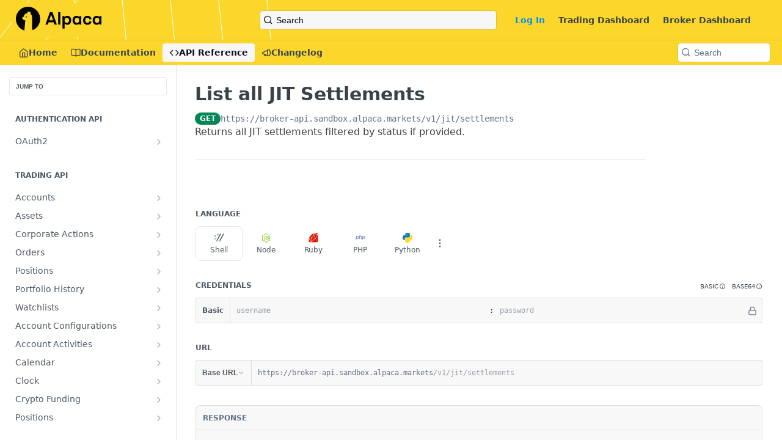

--- FILE ---
content_type: application/javascript; charset=UTF-8
request_url: https://cdn.readme.io/public/hub/web/Reference.07cace4d745b8dd45550.js
body_size: 5678
content:
!function(){try{var e="undefined"!=typeof window?window:"undefined"!=typeof global?global:"undefined"!=typeof self?self:{},r=(new Error).stack;r&&(e._sentryDebugIds=e._sentryDebugIds||{},e._sentryDebugIds[r]="5aa18232-dec1-4817-8c8a-66c2c136430c",e._sentryDebugIdIdentifier="sentry-dbid-5aa18232-dec1-4817-8c8a-66c2c136430c")}catch(e){}}();var _global="undefined"!=typeof window?window:"undefined"!=typeof global?global:"undefined"!=typeof self?self:{};_global.SENTRY_RELEASE={id:"5.518.2"},(self.__LOADABLE_LOADED_CHUNKS__=self.__LOADABLE_LOADED_CHUNKS__||[]).push([[62398,34564],{63239:(e,r,n)=>{function t(e){return"string"==typeof e?e:"".concat(e,"px")}n.d(r,{A:()=>t})},3958:(e,r,n)=>{n.d(r,{A:()=>i});var t=n(31085),a=n(62121),o=n(55171);function i(){var e=(0,a.f8)((function(e){return"admin"===e.user.role}));return(0,t.jsx)(o.A,{action:e?"/update/reference":void 0,section:"reference"})}},69755:(e,r,n)=>{n.r(r),n.d(r,{default:()=>le});n(83902),n(16349),n(96837),n(57627);var t=n(36129),a=n(67136),o=n(49555),i=(n(81203),n(23922),n(50667),n(31085)),s=n(62013),l=n(45149),c=n(87745),d=n(14041),u=n(86090),p=n(78682),f=n(31683),m=n(351),b=n(25397),h=n(69176),g=n(77949),j=n(62121),v=n(58182),x=n(55809),y=n(33746),A=n(68150),O=n(60248),E=n(73765),w=n(45339),_=n(71019),R=n(10813),k=n(75400),P=n(60571),D=n(53788),S=n(74176),N=n(46488),M=n(69908),H=n(7827),C=n(49706),q=n(93782),L=n(50401),I=n(22863),U=n(72839),Q=n(72456),T=n(87797),W=n(16540),B=n(10790),F=n(65581),z=n(22556),K=n(27083),G=n(38644),J=n(20045),$=n(55032),V=n(60242),Y=n(30171),Z=n(93423),X=n(70500),ee=n(96236),re=n(51795);const ne=function(e){var r=e.apiConfig,n=e.doc,t=e.hasOasDefinition,a=e.inputRef,o=e.myRequestsEnabled,s=e.oas,l=e.oasPublicUrl,c=e.oauth,d=e.onError,u=e.operation,p=e.operationParams,f=e.requestsEnabled,m=e.sidebar;if(!n)return null;switch(r){case"authentication":return t?(0,i.jsx)(X.A,{doc:n,inputRef:a,oas:s,oasPublicUrl:l,oauth:c,onError:d,operation:u,requestsEnabled:f,sidebar:m}):null;case"getting-started":return t?(0,i.jsx)(ee.A,{doc:n,inputRef:a,myRequestsEnabled:o,oas:s,oasPublicUrl:l,oauth:c,onError:d,operation:u,operationParams:p,requestsEnabled:f,sidebar:m}):null;case"my-requests":return o?(0,i.jsx)(re.A,{oas:s}):null;default:return null}};var te=n(3958);const ae={SuperHubReference:"SuperHubReference3_1nwDyq5sO3","SuperHubReference-article-wrapper":"SuperHubReference-article-wrapper3MpzTHD_pHxT","SuperHubReference-article-container":"SuperHubReference-article-container3-0_Qiq3UBH5","SuperHubReference-ai-dropdown-container":"SuperHubReference-ai-dropdown-containerFaEVA4i6QPbh"};var oe=n(55203);function ie(e,r){var n=Object.keys(e);if(Object.getOwnPropertySymbols){var t=Object.getOwnPropertySymbols(e);r&&(t=t.filter((function(r){return Object.getOwnPropertyDescriptor(e,r).enumerable}))),n.push.apply(n,t)}return n}function se(e){var r,n,t,y,A,V,Y,Z,X,ee,re,se=e.document,le=e.sidebar,ce=e.maskErrorMessages,de=void 0===ce||ce,ue=e.oasPublicUrl,pe=e.oauth,fe=void 0!==pe&&pe,me=e.rdmd,be=(0,f.A)(ae,"SuperHubReference"),he=(0,u.W5)().path,ge=(0,g.A)().isLoggedIn,je=(0,d.useContext)(p.Rs).user,ve=(0,d.useContext)(p.vz).project,xe=(0,d.useContext)(D.KT),ye=xe.clearEphemeralHAR,Ae=xe.ephemeralHAR,Oe=xe.setEphemeralHAR,Ee=(0,d.useContext)(D.PJ),we=Ee.clearMockHars,_e=Ee.shouldUseMockHars,Re=(0,j.ud)((function(e){return[e.selectedHar,e.updateSelectedHar,e.form.schemaEditor.data.server]})),ke=(0,o.A)(Re,3),Pe=ke[0],De=ke[1],Se=ke[2],Ne=(0,j.Iw)((function(e){return["enabled"===e.data.reference.api_sdk_snippets,"always_use"===e.data.reference.defaults,"enabled"===e.data.reference.json_editor,"enabled"===e.data.reference.request_history,"expanded"===e.data.reference.response_examples,"expanded"===e.data.reference.response_schemas,e.data.subdomain,"disabled"===e.data.appearance.table_of_contents,"enabled"===e.data.appearance.layout.full_width,e.data.reference.oauth_flows]})),Me=(0,o.A)(Ne,10),He=Me[0],Ce=Me[1],qe=Me[2],Le=Me[3],Ie=Me[4],Ue=Me[5],Qe=Me[6],Te=Me[7],We=Me[8],Be=Me[9],Fe=(0,d.useState)(!1),ze=(0,o.A)(Fe,2),Ke=ze[0],Ge=ze[1],Je=ve.metrics.thumbsEnabled,$e=(0,u.g)().slug,Ve=(0,j.f8)((function(e){return[e.document.isLoading&&e.document.data!==se,e.sidebar.isLoading&&e.sidebar.data!==le,e.document.getReferencePageData(),e.sidebar.data]})),Ye=(0,o.A)(Ve,4),Ze=Ye[0],Xe=Ye[1],er=Ye[2],rr=Ye[3],nr=er?(0,oe.m)(er):null,tr=(0,d.useMemo)((function(){return(0,oe.L)(null!=er?er:void 0)}),[er]),ar=(0,N.A)(nr,tr),or=ar.oas,ir=ar.operation,sr=ar.dereferencingError,lr=ar.isLoading,cr=(0,S.A)(),dr=cr.inputRef,ur=cr.onAuthError;(0,d.useEffect)((function(){we(),ye()}),[ir]);var pr=(0,b.A)(),fr="endpoint"===(null==er?void 0:er.type)&&null!==(null===(r=or.api)||void 0===r?void 0:r._id),mr="webhook"===(null==er?void 0:er.type),br=(0,d.useMemo)((function(){return null!==ir&&fr?"".concat(or.url(null==Se?void 0:Se.selected,{})).concat(ir.path):null}),[fr,null==or||null===(n=or.api)||void 0===n?void 0:n._id,Se,ir]),hr=(0,d.useMemo)((function(){try{return(0,K.A)(rr)}catch(e){return null}}),[rr]),gr=(0,d.useMemo)((function(){return(0,i.jsx)("div",{className:H.A["Main-QuickNav-container"],children:(0,i.jsx)(z.A,{destinations:hr,modalTarget:"#QuickNav-modal-root"})})}),[hr]),jr=(0,d.useMemo)((function(){return!(null==or||!or.getExtension(l.I$,ir))||!1}),[null===(t=or.api)||void 0===t?void 0:t._id,ir]),vr=(0,m.Ay)("requests/usage",!jr).data;(0,d.useEffect)((function(){var e;or.getExtension(l.U7,ir)?Ge(jr||((null==vr||null===(e=vr.sdk)||void 0===e?void 0:e.thirtyDay)||0)>0):Ge(!1)}),[null==or||null===(y=or.api)||void 0===y?void 0:y._id,ir,jr,vr]);var xr=(0,d.useMemo)((function(){var e,r;return!(null==rr||null===(e=rr[0])||void 0===e||null===(r=e.pages)||void 0===r||!r.find((function(e){return"my-requests"===e.slug})))||!1}),[rr]),yr=(0,d.useMemo)((function(){return(0,v.UU)(er)}),[er]),Ar=(0,d.useCallback)((function(e){if("api_config"in e)switch(e.api_config){case"getting-started":return(0,i.jsx)(B.A,{"aria-hidden":"true",name:"book"});case"authentication":return(0,i.jsx)(B.A,{"aria-hidden":"true",name:"key"});case"my-requests":return ge?(0,i.jsx)(M.A,{}):(0,i.jsx)(B.A,{"aria-hidden":"true",name:"gauge-circle"});default:return null}var r="RealtimePage"===(null==e?void 0:e.pageType)&&"My Requests"===(null==e?void 0:e.title);return ge&&r?(0,i.jsx)(M.A,{}):null}),[ge]),Or=(0,d.useMemo)((function(){return(0,U.o)(or,ir)}),[null==or||null===(A=or.api)||void 0===A?void 0:A._id,ir]),Er=(0,d.useCallback)((function(e){var r=e.id,n=e.response;if(null==r&&Oe(null),null!=r&&null!=(null==n?void 0:n.log)){if(!lr){var t=n.log,o=n.sharedMetric,i=(0,s.LC)(t,[or]).logOperation;if(null!=i){var l=new c.I(null==or?void 0:or.api,i.url.path,i.url.method,i.operation),d=(0,s.rD)(t,l),u=t.createdAt,p=t.group;De(function(e){for(var r=1;r<arguments.length;r++){var n=null!=arguments[r]?arguments[r]:{};r%2?ie(Object(n),!0).forEach((function(r){(0,a.A)(e,r,n[r])})):Object.getOwnPropertyDescriptors?Object.defineProperties(e,Object.getOwnPropertyDescriptors(n)):ie(Object(n)).forEach((function(r){Object.defineProperty(e,r,Object.getOwnPropertyDescriptor(n,r))}))}return e}({id:r,isMock:Boolean(d.isMock),createdAt:u,group:p,sharedMetric:o},d.request))}}}else De(null)}),[lr,null==or||null===(V=or.api)||void 0===V?void 0:V._id]),wr=(0,h.A)("reference");if(sr)return(0,i.jsx)(E.A,{appContext:"explorer",error:sr,maskErrorMessages:de,onError:wr,children:sr.message});if(null===ir&&fr)return Ze?(0,i.jsx)("main",{className:"loading",id:"Reference"}):(0,i.jsx)(E.A,{appContext:"explorer",error:new Error("Operation unable to be located within the supplied OAS."),maskErrorMessages:de,onError:wr,children:"We're sorry, we weren't able to render the docs for this API operation."});if(!(Ze||Xe||er||$e))return(0,i.jsx)(te.A,{});var _r=!(null!=er&&null!==(Y=er.renderable)&&void 0!==Y&&Y.status),Rr=me&&me.dehydrated&&"toc"in me.dehydrated?me.dehydrated.toc:void 0,kr="enabled"===Be?"enabled":"disabled"!==Be&&fe;return(0,i.jsx)(E.A,{appContext:"explorer",maskErrorMessages:de,onError:wr,children:(0,i.jsx)(j.vD,{apiDefinition:or,maxLanguages:yr?7:5,operation:ir,simpleMode:He,children:(0,i.jsxs)("main",{className:(0,x.Ay)(ae.SuperHubReference,"rm-ReferenceMain","rm-ReferenceMain-SuperHub","rm-Container","rm-Container_flex",We&&"rm-ContainerFull",fr&&"rm-basic-page",Ze||Xe&&"rm-ReferenceMain_loading"),id:"Explorer",children:[!Xe&&(0,i.jsx)(J.A,{activeDoc:null==er?void 0:er.slug,categories:rr,customIconRender:Ar,header:hr?gr:void 0,id:"reference-sidebar",pathRoot:"reference"}),(0,i.jsx)(u.dO,{children:(0,i.jsx)(u.qh,{path:"".concat(he,"/:slug?"),children:(0,i.jsx)("div",{className:be("-article-wrapper"),children:yr&&null!=er&&er.api_config?(0,i.jsx)(ne,{apiConfig:er.api_config,doc:tr,hasOasDefinition:!!nr,inputRef:dr,myRequestsEnabled:xr,oas:or,oasPublicUrl:ue,oauth:kr,onError:ur,operation:ir,operationParams:(0,i.jsx)(Or,{alwaysUseDefaults:Ce,globalDefaults:null==je?void 0:je.parameters,oas:or,operation:ir}),requestsEnabled:jr,sidebar:rr}):(0,i.jsxs)(W.A,{align:"stretch",className:be("-article-container"),gap:0,grow:1,children:[(0,i.jsxs)("article",{className:"rm-Article",id:"content",children:[!!Ze&&(0,i.jsx)($.A,{kind:"overlay",size:"xxl"}),!!tr&&(0,i.jsx)(q.A,{doc:tr,isWebhook:mr,markdownContent:(null==er||null===(Z=er.content)||void 0===Z?void 0:Z.body)||"",oas:or,operation:ir,servers:Se}),!!Le&&!!fr&&!!Ke&&(0,i.jsx)(E.A,{appContext:"explorer",maskErrorMessages:de,onError:wr,children:(0,i.jsxs)("div",{className:"Reference-section",children:[(0,i.jsx)(Q.A,{heading:(0,i.jsx)(W.A,{align:"center",gap:"xs",justify:"start",children:ge?"Recent Requests":(0,i.jsxs)(i.Fragment,{children:[(0,i.jsx)(B.A,{"aria-label":"Key",name:"key"}),"Log in to see full request history"]})}),kind:"title"}),(0,i.jsx)(P.A,{ephemeralHAR:Ae,footer:!_e&&(0,i.jsx)(w.A,{ephemeralHAR:Ae,isLoggedIn:ge,method:ir.method,myRequestsEnabled:xr,url:br||""}),onSelectLog:Er,operation:ir,url:br||""})]})}),!(null==er||!er.content.body)&&(0,i.jsx)(G.Ay,{body:er.content.body,className:"content-body",css:null==me||null===(X=me.dehydrated)||void 0===X?void 0:X.css,dehydrated:null==me||null===(ee=me.dehydrated)||void 0===ee?void 0:ee.body,format:_r?"md":"mdx",opts:pr},er.slug),(!!fr||!!mr)&&(0,i.jsxs)(i.Fragment,{children:[(0,i.jsx)(Or,{alwaysUseDefaults:Ce,globalDefaults:null==je?void 0:je.parameters,isWebhook:mr,oas:or,operation:ir}),(0,i.jsx)(I.A,{defaultExpandResponseSchema:Ue,oas:or,operation:ir}),(0,i.jsx)("div",{className:"ModalWrapper",id:"response-schema-modal-target"})]}),!(null==ir||!ir.hasCallbacks())&&(0,i.jsxs)(i.Fragment,{children:[(0,i.jsx)(C.A,{oas:or,operation:ir}),(0,i.jsx)("div",{className:"ModalWrapper",id:"callback-response-schema-modal-target"})]}),!(Ze||Xe||lr)&&(0,i.jsx)("div",{className:H.A["Footer-desktop"],children:(0,i.jsx)(T.A,{document:null!=er?er:void 0,metricsThumbsEnabled:Je,projectSubdomain:Qe,sidebar:rr})})]}),(!!fr||!!mr)&&(0,i.jsxs)(_.A,{id:"ReferencePlayground",children:[!!fr&&(0,i.jsxs)(i.Fragment,{children:[(0,i.jsx)(_.x,{heading:"Language",children:(0,i.jsx)(F.A,{})}),(0,i.jsx)(_.x,{children:(0,i.jsx)(O.A,{apiDefinition:or,customLoginEnabled:!!ve.oauth_url,inputRef:dr,oauth:kr,operation:ir,setSelectedHar:De})}),(((null==or||null===(re=or.api)||void 0===re?void 0:re.servers)||[{url:"https://example.com"}]).length>1||or.splitUrl(null==Se?void 0:Se.selected).filter((function(e){return"variable"===e.type})).length>0)&&(0,i.jsx)(_.x,{heading:"URL",children:(0,i.jsx)(k.A,{oas:or,operation:ir})})]}),(0,i.jsxs)(_.x,{sticky:!0,children:[(0,i.jsx)(R.A,{allowApiExplorerJsonEditor:qe,apiDefinition:or,har:Pe,isWebhook:mr,onError:ur,operation:ir,requestsEnabled:jr,setResponseHAR:Oe,url:ue}),!!fr&&(0,i.jsx)(L.A,{apiDefinition:or,defaultExpandResponseExample:Ie,har:Pe||Ae||null,onExampleRemove:ye,operation:ir,requestsEnabled:jr,setSelectedHar:De})]})]}),!(Ze||lr)&&(0,i.jsx)("div",{className:H.A["Footer-mobile"],children:(0,i.jsx)(T.A,{document:null!=er?er:void 0,metricsThumbsEnabled:Je,projectSubdomain:Qe,sidebar:rr})}),!Te&&"basic"===(null==er?void 0:er.type)&&(0,i.jsx)("section",{className:"content-toc grid-25",children:(0,i.jsx)(G.DB,{body:null==er?void 0:er.content.body,dehydrated:Rr,format:_r?"md":"mdx",opts:pr})})]})})})}),(0,i.jsx)("div",{className:"ModalWrapper",id:"response-headers-modal-root"}),(0,i.jsx)("div",{className:"ModalWrapper",id:"tutorialmodal-root"}),(0,i.jsx)("div",{className:"ModalWrapper QuickNav-modal QuickNav-modal-desktop",id:"QuickNav-modal-root"}),(0,i.jsx)("div",{className:"ModalWrapper QuickNav-modal QuickNav-modal-mobile",id:"QuickNav-mobile-modal-root"})]})})})}function le(e){var r=Object.assign({},((0,t.A)(e),e)),n=r.document,a=r.customBlocks,o=r.sidebar,s=(0,y.a)().ref;return(0,i.jsx)(j.uI,{initialSidebar:o,children:(0,i.jsx)(Z.A,{children:(0,i.jsx)(Y.A,{children:(0,i.jsx)(j.Ez,{customBlocks:a,document:n,children:(0,i.jsx)(j.Zk,{children:(0,i.jsxs)(D.Ay,{children:[(0,i.jsx)(A.A,{smooth:!0,target:s}),(0,i.jsx)(V.A,{next:se,props:r})]})})})})})})}},55203:(e,r,n)=>{n.d(r,{L:()=>o,m:()=>i});n(83902),n(16349),n(23922),n(96837),n(57627);var t=n(67136);function a(e,r){var n=Object.keys(e);if(Object.getOwnPropertySymbols){var t=Object.getOwnPropertySymbols(e);r&&(t=t.filter((function(r){return Object.getOwnPropertyDescriptor(e,r).enumerable}))),n.push.apply(n,t)}return n}function o(e){var r,n;if(e)return{_id:e.uri,api:{method:e.api.method,url:e.api.path,params:[]},body:null!==(r=e.content.body)&&void 0!==r?r:void 0,deprecated:"deprecated"===e.state,excerpt:null!==(n=e.content.excerpt)&&void 0!==n?n:void 0,slug:e.slug,swagger:{path:e.api.path},title:e.title,type:e.type}}function i(e){return function(e){for(var r=1;r<arguments.length;r++){var n=null!=arguments[r]?arguments[r]:{};r%2?a(Object(n),!0).forEach((function(r){(0,t.A)(e,r,n[r])})):Object.getOwnPropertyDescriptors?Object.defineProperties(e,Object.getOwnPropertyDescriptors(n)):a(Object(n)).forEach((function(r){Object.defineProperty(e,r,Object.getOwnPropertyDescriptor(n,r))}))}return e}({_id:e.api.uri},e.api.schema)}},30746:(e,r,n)=>{n.d(r,{A:()=>m});n(83902),n(16349),n(23922),n(96837),n(57627);var t=n(67136),a=n(49555),o=n(58160),i=n(31085),s=n(14041),l=n(55809),c=n(11490),d=["children","circular","className","hexColor","size","imgAlt","imgSrc","onImgError"];function u(e,r){var n=Object.keys(e);if(Object.getOwnPropertySymbols){var t=Object.getOwnPropertySymbols(e);r&&(t=t.filter((function(r){return Object.getOwnPropertyDescriptor(e,r).enumerable}))),n.push.apply(n,t)}return n}function p(e){for(var r=1;r<arguments.length;r++){var n=null!=arguments[r]?arguments[r]:{};r%2?u(Object(n),!0).forEach((function(r){(0,t.A)(e,r,n[r])})):Object.getOwnPropertyDescriptors?Object.defineProperties(e,Object.getOwnPropertyDescriptors(n)):u(Object(n)).forEach((function(r){Object.defineProperty(e,r,Object.getOwnPropertyDescriptor(n,r))}))}return e}var f=s.forwardRef((function(e,r){var n=e.children,t=e.circular,u=e.className,f=e.hexColor,m=void 0===f?"#f0f0f0":f,b=e.size,h=void 0===b?"md":b,g=e.imgAlt,j=e.imgSrc,v=e.onImgError,x=(0,o.A)(e,d),y=(0,s.useState)(Boolean(j)),A=(0,a.A)(y,2),O=A[0],E=A[1],w=("string"!=typeof(null==n?void 0:n.valueOf())?null==n?void 0:n.props.children:n)||"",_=!O&&w in c.Gv;_||(w=w.substring(0,2));var R=(0,l.Ay)("Avatar","Avatar_".concat(h),u,t&&"Avatar_circular",_&&"Avatar_emoji");return(0,i.jsx)("div",p(p({ref:r},x),{},{className:R,style:{background:m},children:O?(0,i.jsx)("img",{alt:g||"",className:"Avatar-Img",onError:function(e){v&&v(e),E(!1)},src:j}):(0,i.jsx)("span",{className:"Avatar-Text",children:w})}))}));f.displayName="Avatar";const m=f},11490:(e,r,n)=>{n.d(r,{Ay:()=>b,Gv:()=>m});var t=n(67136),a=n(58160),o=n(49555),i=(n(92577),n(83902),n(16349),n(23922),n(96837),n(57627),n(31085)),s=n(11236),l=n(14041),c=n(78682),d=["children"];function u(e,r){var n=Object.keys(e);if(Object.getOwnPropertySymbols){var t=Object.getOwnPropertySymbols(e);r&&(t=t.filter((function(r){return Object.getOwnPropertyDescriptor(e,r).enumerable}))),n.push.apply(n,t)}return n}function p(e){for(var r=1;r<arguments.length;r++){var n=null!=arguments[r]?arguments[r]:{};r%2?u(Object(n),!0).forEach((function(r){(0,t.A)(e,r,n[r])})):Object.getOwnPropertyDescriptors?Object.defineProperties(e,Object.getOwnPropertyDescriptors(n)):u(Object(n)).forEach((function(r){Object.defineProperty(e,r,Object.getOwnPropertyDescriptor(n,r))}))}return e}var f=s.Owlmoji.owlmoji.reduce((function(e,r){return r.names.forEach((function(n){e[n]=r})),e}),{}),m=Object.entries(s.Owlmoji.nameToEmoji).reduce((function(e,r){var n=(0,o.A)(r,2),t=n[0];return e[n[1]]=t,e}),{});const b=function(e){var r=e.children,n=(0,a.A)(e,d),t=(0,l.useContext)(c.QO).asset_url,o=null==r?void 0:r.replaceAll(/^:|:$/g,"");if(!o)return null;switch(s.Owlmoji.kind(o)){case"owlmoji":return(0,i.jsx)("img",p({alt:o,loading:"lazy",src:"".concat(t,"/public/img/emojis/").concat(o,".png")},n));case"gemoji":return(0,i.jsx)("span",p(p({"aria-label":f[o].description,role:"img"},n),{},{children:s.Owlmoji.nameToEmoji[o]}));default:return o in m?(0,i.jsx)("span",p(p({"aria-label":f[m[o]].description,role:"img"},n),{},{children:o})):"string"==typeof o?(0,i.jsx)("span",p(p({},n),{},{children:o})):(0,i.jsx)("span",p(p({role:"img"},n),{},{children:o}))}}}}]);
//# sourceMappingURL=Reference.07cace4d745b8dd45550.js.map

--- FILE ---
content_type: image/svg+xml
request_url: https://files.readme.io/da912de-background_triangles.svg
body_size: -252
content:
<svg width="681" height="997" fill="none" xmlns="http://www.w3.org/2000/svg"><path d="M-325.684 619.226L86.417 95.975l67.907 685.197-480.008-161.946z" stroke="#fff"/><path d="M-246.708 619.226L165.394 95.975l67.907 685.197-480.009-161.946z" stroke="#fff"/><path d="M-167.735 619.226L244.366 95.975l67.908 685.197-480.009-161.946z" stroke="#fff"/><path d="M-88.762 619.226L323.339 95.975l67.907 685.197-480.008-161.946z" stroke="#fff"/><path d="M-9.79 619.226L402.312 95.975l67.907 685.197L-9.79 619.226z" stroke="#fff"/></svg>

--- FILE ---
content_type: image/svg+xml
request_url: https://files.readme.io/2a85a89-black-alpaca-logo.svg
body_size: 931
content:
<svg version="1.1" id="Layer_1" xmlns="http://www.w3.org/2000/svg" x="0" y="0" viewBox="0 0 1081 309" xml:space="preserve"><style>.st0{fill:#010101}</style><path class="st0" d="M488.2 225.9L478 196.3h-65l-10.2 29.6h-29.6l56.2-158h32.1l56.2 158h-29.5zm-67-53.9H470l-24-70h-.9l-23.9 70zM533.6 225.9v-158h27.1v158h-27.1zM649.8 115.1c14.1 0 25.9 5.3 35.2 15.8 9.5 10.5 14.2 24.2 14.2 41.1 0 16.7-4.7 30.3-14.2 40.9s-21.2 15.8-35.2 15.8c-7.2 0-13.8-1.4-19.6-4.3-5.9-3-10.2-6.8-13.1-11.5h-.7v63.7h-27.1V117.8h24.6l1.1 13.8h.9c2.9-5 7.4-9 13.5-12 6.2-3 13-4.5 20.4-4.5zm-6.3 89.4c8.4 0 15.2-2.9 20.3-8.8 5.3-5.9 7.9-13.8 7.9-23.7 0-10.1-2.6-18.1-7.9-23.9-5.1-5.9-11.9-8.8-20.3-8.8-7.7 0-14.1 2.5-19.4 7.4-5.1 4.8-7.7 10.8-7.7 17.8v14.7c0 7.1 2.6 13.1 7.7 18.1 5.2 4.7 11.7 7.2 19.4 7.2zM801.2 117.8h24.6v108.1h-24.6l-1.4-13.8h-.7c-3 5-7.6 9-13.8 12-6 3-12.7 4.5-20.1 4.5-14.1 0-26-5.3-35.4-15.8-9.5-10.5-14.2-24.1-14.2-40.9 0-16.7 4.7-30.3 14.2-40.9 9.5-10.7 21.3-16 35.4-16 7.4 0 14.1 1.5 20.1 4.5 6.2 3 10.8 7 13.8 12h.7l1.4-13.7zm-2.5 61.4v-14.7c0-7.1-2.6-13-7.9-17.8-5.1-5-11.6-7.4-19.4-7.4-8.3 0-15 2.9-20.3 8.8-5.3 5.9-7.9 13.8-7.9 23.9 0 9.9 2.6 17.8 7.9 23.7 5.3 5.9 12 8.8 20.3 8.8 7.8 0 14.3-2.4 19.4-7.2 5.2-5 7.9-11.1 7.9-18.1zM903.3 228.6c-16.1 0-29.3-5.3-39.7-15.8-10.2-10.5-15.3-24.1-15.3-40.9 0-16.7 5.1-30.3 15.3-40.9 10.4-10.7 23.7-16 40-16 13.7 0 25.3 3.8 34.8 11.3 9.5 7.4 15.2 17.3 17.2 29.8l-27.3 4.3c-1.1-6.5-3.9-11.6-8.6-15.3-4.5-3.9-9.9-5.9-16.3-5.9-8 0-14.6 3-19.9 9-5.1 5.9-7.7 13.8-7.7 23.7s2.6 17.8 7.7 23.7c5.3 5.9 12 8.8 20.1 8.8 6.3 0 11.8-1.8 16.5-5.4 4.8-3.8 7.8-8.9 9-15.3l26.4 4.3c-2 12.2-7.7 22-17.4 29.6-9.6 7.3-21.2 11-34.8 11zM1055.4 117.8h24.6v108.1h-24.6l-1.3-13.8h-.7c-3 5-7.6 9-13.8 12-6 3-12.7 4.5-20.1 4.5-14.2 0-26-5.3-35.4-15.8-9.5-10.5-14.2-24.1-14.2-40.9 0-16.7 4.7-30.3 14.2-40.9 9.5-10.7 21.3-16 35.4-16 7.4 0 14.1 1.5 20.1 4.5 6.2 3 10.8 7 13.8 12h.7l1.3-13.7zm-2.5 61.4v-14.7c0-7.1-2.6-13-7.9-17.8-5.1-5-11.6-7.4-19.4-7.4-8.3 0-15 2.9-20.3 8.8-5.3 5.9-7.9 13.8-7.9 23.9 0 9.9 2.6 17.8 7.9 23.7 5.3 5.9 12 8.8 20.3 8.8 7.8 0 14.3-2.4 19.4-7.2 5.3-5 7.9-11.1 7.9-18.1z"/><path d="M106.7 301.2l12.1-128.4h-1.1c-9.7 0-17.7-3.5-25.1-9.8-7.4-6.3-12.3-15.1-13.8-24.8l22.9-14.9v-.2c0-10.1 3.9-19.9 10.9-27.2 7-7.3 16.5-11.7 26.6-12.1h6.8v-24c4.8 0 9.5 1.7 13.2 4.9 3.7 3.1 6.1 7.5 7 12.3h.3V59.8c3.6 0 7.2 1 10.3 2.8 3.1 1.8 5.7 4.5 7.5 7.7 1.8 3.2 2.7 6.8 2.6 10.4-.1 3.6-1.1 7.2-3 10.3 6.1 4 11.2 9.6 14.7 16.1 3.5 6.5 5.3 13.8 5.3 21.2v155c0 2.3.9 4.4 2.5 6.1 1.6 1.6 3.8 2.5 6 2.5h10.1c49.8-25.4 83.9-77.5 83.9-137.5C306.4 69.3 237.8.3 153.2.3 68.6.2 0 69.2 0 154.3c0 68.8 44.9 127.1 106.7 146.9z" fill-rule="evenodd" clip-rule="evenodd" fill="#010101"/><path class="st0" d="M123.4 130.4c0-1.2.5-2.4 1.4-3.3.9-.9 2.1-1.4 3.3-1.4h13.6c0 2.5-1 4.9-2.7 6.7-1.8 1.8-4.1 2.8-6.6 2.8H123l.4-4.8z"/></svg>